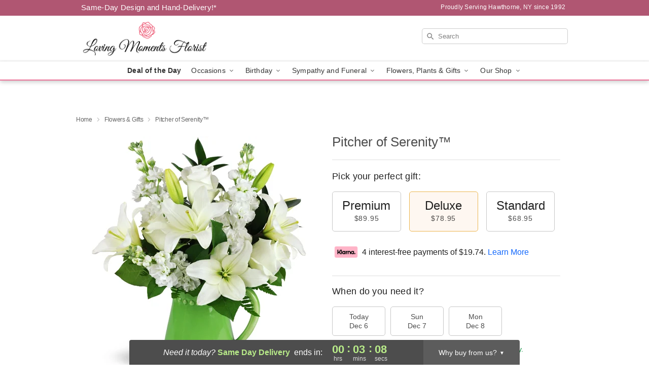

--- FILE ---
content_type: text/html; charset=UTF-8
request_url: https://www.lovingmomentsflorist.com/storefronts/datesClosed?fcplus=0
body_size: 1040
content:
{"no_delivery_dates":["2025-01-01","2025-01-02","2025-01-03","2025-01-04","2025-01-09","2025-01-11","2025-01-16","2025-01-20","2025-01-22","2025-01-23","2025-01-25","2025-01-28","2025-01-29","2025-01-30","2025-02-06","2025-02-08","2025-02-10","2025-02-13","2025-02-14","2025-02-15","2025-02-20","2025-02-26","2025-02-27","2025-03-01","2025-03-06","2025-03-08","2025-03-11","2025-03-12","2025-03-13","2025-03-15","2025-03-17","2025-03-20","2025-03-21","2025-03-22","2025-03-27","2025-03-29","2025-04-03","2025-04-05","2025-04-07","2025-04-12","2025-04-16","2025-04-17","2025-04-18","2025-04-19","2025-04-23","2025-04-24","2025-04-25","2025-04-26","2025-04-28","2025-04-29","2025-05-01","2025-05-03","2025-05-06","2025-05-07","2025-05-08","2025-05-09","2025-05-10","2025-05-11","2025-05-12","2025-05-15","2025-05-17","2025-05-19","2025-05-20","2025-05-21","2025-05-22","2025-05-23","2025-05-24","2025-05-26","2025-05-29","2025-05-31","2025-06-05","2025-06-07","2025-06-11","2025-06-12","2025-06-14","2025-06-20","2025-06-21","2025-06-24","2025-06-25","2025-06-26","2025-06-28","2025-06-29","2025-06-30","2025-07-01","2025-07-02","2025-07-03","2025-07-04","2025-07-09","2025-07-10","2025-07-12","2025-07-14","2025-07-15","2025-07-17","2025-07-19","2025-07-24","2025-07-26","2025-07-30","2025-07-31","2025-08-01","2025-08-02","2025-08-04","2025-08-05","2025-08-06","2025-08-07","2025-08-09","2025-08-11","2025-08-13","2025-08-14","2025-08-16","2025-08-21","2025-08-23","2025-08-25","2025-08-26","2025-08-27","2025-08-28","2025-08-30","2025-09-01","2025-09-02","2025-09-03","2025-09-04","2025-09-06","2025-09-08","2025-09-10","2025-09-11","2025-09-12","2025-09-13","2025-09-16","2025-09-17","2025-09-18","2025-09-20","2025-09-23","2025-09-24","2025-09-25","2025-09-27","2025-09-30","2025-10-01","2025-10-02","2025-10-03","2025-10-04","2025-10-08","2025-10-09","2025-10-10","2025-10-11","2025-10-16","2025-10-17","2025-10-18","2025-10-21","2025-10-23","2025-10-25","2025-10-29","2025-11-01","2025-11-05","2025-11-06","2025-11-07","2025-11-08","2025-11-11","2025-11-15","2025-11-17","2025-11-18","2025-11-19","2025-11-20","2025-11-21","2025-11-22","2025-11-24","2025-11-25","2025-11-26","2025-11-27","2025-11-28","2025-11-29","2025-12-02","2025-12-03","2025-12-04","2025-12-07","2025-12-14","2025-12-21","2025-12-28","2026-01-04","2026-01-11","2026-01-18","2026-01-25","2026-02-01","2026-02-08","2026-02-15","2026-02-22","2026-03-01","2026-03-08","2026-03-15","2026-03-22","2026-03-29"],"no_pickup_dates":["2025-01-01","2025-01-02","2025-01-03","2025-01-04","2025-01-09","2025-01-10","2025-01-11","2025-01-16","2025-01-18","2025-01-20","2025-01-22","2025-01-23","2025-01-25","2025-01-28","2025-01-29","2025-01-30","2025-02-01","2025-02-06","2025-02-08","2025-02-10","2025-02-13","2025-02-14","2025-02-15","2025-02-19","2025-02-20","2025-02-22","2025-02-26","2025-02-27","2025-03-01","2025-03-06","2025-03-08","2025-03-11","2025-03-12","2025-03-13","2025-03-15","2025-03-17","2025-03-20","2025-03-21","2025-03-22","2025-03-27","2025-03-29","2025-04-03","2025-04-05","2025-04-07","2025-04-08","2025-04-12","2025-04-16","2025-04-17","2025-04-18","2025-04-19","2025-04-23","2025-04-24","2025-04-25","2025-04-26","2025-04-28","2025-04-29","2025-05-01","2025-05-03","2025-05-06","2025-05-07","2025-05-08","2025-05-09","2025-05-10","2025-05-11","2025-05-12","2025-05-15","2025-05-17","2025-05-19","2025-05-20","2025-05-21","2025-05-22","2025-05-23","2025-05-24","2025-05-26","2025-05-29","2025-05-31","2025-06-05","2025-06-07","2025-06-11","2025-06-12","2025-06-14","2025-06-20","2025-06-21","2025-06-24","2025-06-25","2025-06-26","2025-06-28","2025-06-29","2025-06-30","2025-07-01","2025-07-02","2025-07-03","2025-07-04","2025-07-05","2025-07-09","2025-07-10","2025-07-12","2025-07-14","2025-07-15","2025-07-17","2025-07-19","2025-07-24","2025-07-26","2025-07-30","2025-07-31","2025-08-01","2025-08-02","2025-08-04","2025-08-05","2025-08-06","2025-08-07","2025-08-09","2025-08-11","2025-08-13","2025-08-14","2025-08-16","2025-08-21","2025-08-23","2025-08-25","2025-08-26","2025-08-27","2025-08-28","2025-08-30","2025-09-01","2025-09-02","2025-09-03","2025-09-04","2025-09-06","2025-09-08","2025-09-10","2025-09-11","2025-09-12","2025-09-13","2025-09-16","2025-09-17","2025-09-18","2025-09-20","2025-09-23","2025-09-24","2025-09-25","2025-09-27","2025-09-30","2025-10-01","2025-10-02","2025-10-03","2025-10-04","2025-10-08","2025-10-09","2025-10-10","2025-10-11","2025-10-16","2025-10-17","2025-10-18","2025-10-21","2025-10-23","2025-10-25","2025-10-29","2025-11-01","2025-11-05","2025-11-06","2025-11-07","2025-11-08","2025-11-11","2025-11-15","2025-11-17","2025-11-18","2025-11-19","2025-11-20","2025-11-21","2025-11-22","2025-11-24","2025-11-25","2025-11-26","2025-11-27","2025-11-28","2025-11-29","2025-12-01","2025-12-02","2025-12-03","2025-12-04","2025-12-05","2025-12-06","2025-12-07","2025-12-08","2025-12-09","2025-12-10","2025-12-11","2025-12-12","2025-12-13","2025-12-14","2025-12-15","2025-12-16","2025-12-17","2025-12-18","2025-12-19","2025-12-20","2025-12-21","2025-12-22","2025-12-23","2025-12-24","2025-12-25","2025-12-26","2025-12-27","2025-12-28","2025-12-29","2025-12-30","2025-12-31","2026-01-01","2026-01-02","2026-01-03","2026-01-04","2026-01-05","2026-01-06","2026-01-07","2026-01-08","2026-01-09","2026-01-10","2026-01-11","2026-01-12","2026-01-13","2026-01-14","2026-01-15","2026-01-16","2026-01-17","2026-01-18","2026-01-19","2026-01-20","2026-01-21","2026-01-22","2026-01-23","2026-01-24","2026-01-25","2026-01-26","2026-01-27","2026-01-28","2026-01-29","2026-01-30","2026-01-31","2026-02-01","2026-02-02","2026-02-03","2026-02-04","2026-02-05","2026-02-06","2026-02-07","2026-02-08","2026-02-09","2026-02-10","2026-02-11","2026-02-12","2026-02-13","2026-02-14","2026-02-15","2026-02-16","2026-02-17","2026-02-18","2026-02-19","2026-02-20","2026-02-21","2026-02-22","2026-02-23","2026-02-24","2026-02-25","2026-02-26","2026-02-27","2026-02-28","2026-03-01","2026-03-02","2026-03-03","2026-03-04","2026-03-05","2026-03-06","2026-03-07","2026-03-08","2026-03-09","2026-03-10","2026-03-11","2026-03-12","2026-03-13","2026-03-14","2026-03-15","2026-03-16","2026-03-17","2026-03-18","2026-03-19","2026-03-20","2026-03-21","2026-03-22","2026-03-23","2026-03-24","2026-03-25","2026-03-26","2026-03-27","2026-03-28","2026-03-29","2026-03-30"],"delivery_cutoff_difference":{"y":0,"m":0,"d":0,"h":0,"i":3,"s":11,"weekday":0,"weekday_behavior":0,"first_last_day_of":0,"invert":1,"days":0,"special_type":0,"special_amount":0,"have_weekday_relative":0,"have_special_relative":0},"pickup_cutoff_difference":{"y":0,"m":0,"d":0,"h":5,"i":3,"s":11,"weekday":0,"weekday_behavior":0,"first_last_day_of":0,"invert":1,"days":0,"special_type":0,"special_amount":0,"have_weekday_relative":0,"have_special_relative":0},"pickup_cutoff":"3:00 PM EDT","delivery_cutoff":"10:00 AM EDT","delivery_today":true,"pickup_today":false,"pickup_disabled":true,"delivery_disabled":false,"delivery_cutoff_diff_next":{"y":0,"m":0,"d":2,"h":4,"i":3,"s":11,"weekday":0,"weekday_behavior":0,"first_last_day_of":0,"invert":1,"days":2,"special_type":0,"special_amount":0,"have_weekday_relative":0,"have_special_relative":0},"delivery_next_100hr":true}